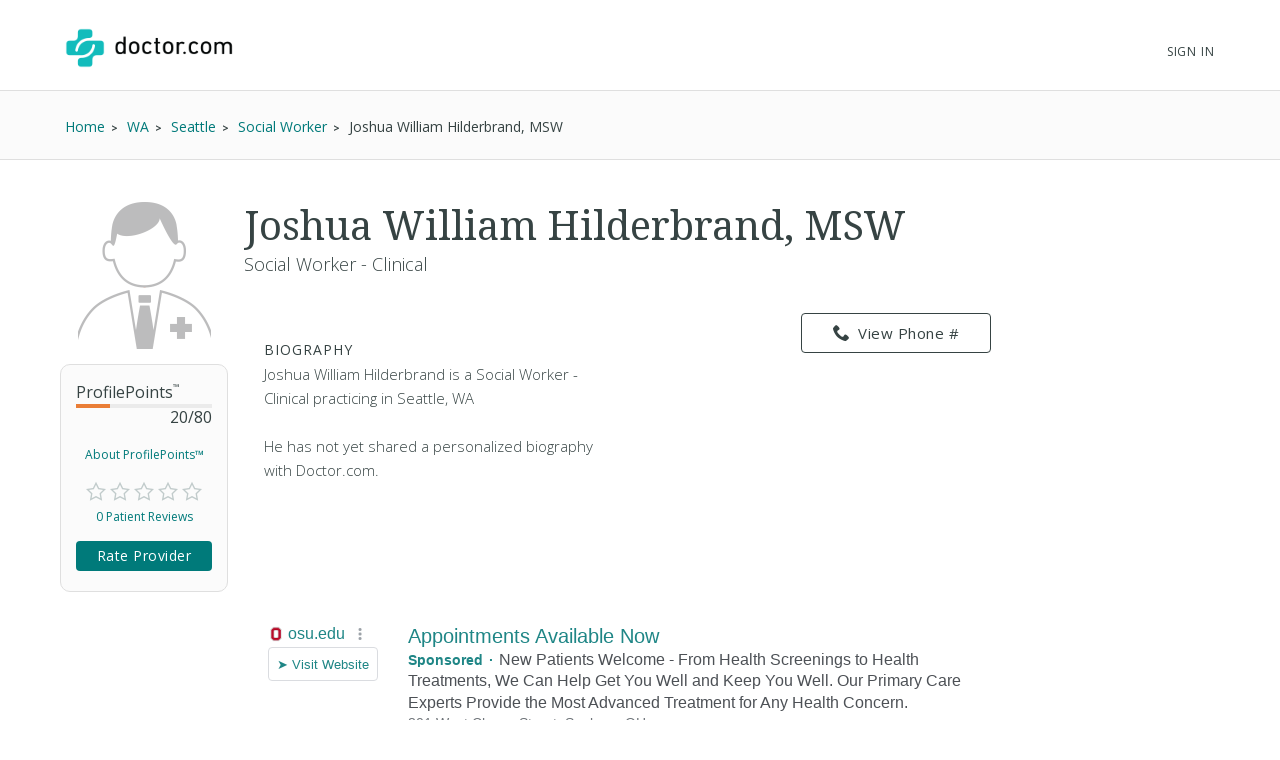

--- FILE ---
content_type: text/html; charset=UTF-8
request_url: https://syndicatedsearch.goog/afs/ads?sjk=vdH3iRTWTZyLri4mratRtg%3D%3D&channel=2439815661&client=pub-1187797442630842&q=Physician&r=m&hl=en&type=0&oe=UTF-8&ie=UTF-8&fexp=21404%2C17301431%2C17301432%2C17301436%2C17301266%2C72717107&format=n3%7Cn3&ad=n6&nocache=7131769329700671&num=0&output=uds_ads_only&v=3&bsl=10&pac=0&u_his=2&u_tz=0&dt=1769329700706&u_w=1280&u_h=720&biw=1280&bih=720&psw=1280&psh=720&frm=0&uio=--&cont=searchresults-top%7Csearchresults-bottom&drt=0&jsid=csa&jsv=858536381&rurl=https%3A%2F%2Fwww.doctor.com%2FJoshua-Hilderbrand
body_size: 14350
content:
<!doctype html><html lang="en"> <head> <style id="ssr-boilerplate">body{-webkit-text-size-adjust:100%; font-family:arial,sans-serif; margin:0;}.div{-webkit-box-flex:0 0; -webkit-flex-shrink:0; flex-shrink:0;max-width:100%;}.span:last-child, .div:last-child{-webkit-box-flex:1 0; -webkit-flex-shrink:1; flex-shrink:1;}.a{text-decoration:none; text-transform:none; color:inherit; display:inline-block;}.span{-webkit-box-flex:0 0; -webkit-flex-shrink:0; flex-shrink:0;display:inline-block; overflow:hidden; text-transform:none;}.img{border:none; max-width:100%; max-height:100%;}.i_{display:-ms-flexbox; display:-webkit-box; display:-webkit-flex; display:flex;-ms-flex-align:start; -webkit-box-align:start; -webkit-align-items:flex-start; align-items:flex-start;box-sizing:border-box; overflow:hidden;}.v_{-webkit-box-flex:1 0; -webkit-flex-shrink:1; flex-shrink:1;}.j_>span:last-child, .j_>div:last-child, .w_, .w_:last-child{-webkit-box-flex:0 0; -webkit-flex-shrink:0; flex-shrink:0;}.l_{-ms-overflow-style:none; scrollbar-width:none;}.l_::-webkit-scrollbar{display:none;}.s_{position:relative; display:inline-block;}.u_{position:absolute; top:0; left:0; height:100%; background-repeat:no-repeat; background-size:auto 100%;}.t_{display:block;}.r_{display:-ms-flexbox; display:-webkit-box; display:-webkit-flex; display:flex;-ms-flex-align:center; -webkit-box-align:center; -webkit-align-items:center; align-items:center;-ms-flex-pack:center; -webkit-box-pack:center; -webkit-justify-content:center; justify-content:center;}.q_{box-sizing:border-box; max-width:100%; max-height:100%; overflow:hidden;display:-ms-flexbox; display:-webkit-box; display:-webkit-flex; display:flex;-ms-flex-align:center; -webkit-box-align:center; -webkit-align-items:center; align-items:center;-ms-flex-pack:center; -webkit-box-pack:center; -webkit-justify-content:center; justify-content:center;}.n_{text-overflow:ellipsis; white-space:nowrap;}.p_{-ms-flex-negative:1; max-width: 100%;}.m_{overflow:hidden;}.o_{white-space:nowrap;}.x_{cursor:pointer;}.y_{display:none; position:absolute; z-index:1;}.k_>div:not(.y_) {display:-webkit-inline-box; display:-moz-inline-box; display:-ms-inline-flexbox; display:-webkit-inline-flex; display:inline-flex; vertical-align:middle;}.k_.topAlign>div{vertical-align:top;}.k_.centerAlign>div{vertical-align:middle;}.k_.bottomAlign>div{vertical-align:bottom;}.k_>span, .k_>a, .k_>img, .k_{display:inline; vertical-align:middle;}.si101:nth-of-type(5n+1) > .si141{border-left: #1f8a70 7px solid;}.rssAttrContainer ~ .si101:nth-of-type(5n+2) > .si141{border-left: #1f8a70 7px solid;}.si101:nth-of-type(5n+3) > .si141{border-left: #bedb39 7px solid;}.rssAttrContainer ~ .si101:nth-of-type(5n+4) > .si141{border-left: #bedb39 7px solid;}.si101:nth-of-type(5n+5) > .si141{border-left: #ffe11a 7px solid;}.rssAttrContainer ~ .si101:nth-of-type(5n+6) > .si141{border-left: #ffe11a 7px solid;}.si101:nth-of-type(5n+2) > .si141{border-left: #fd7400 7px solid;}.rssAttrContainer ~ .si101:nth-of-type(5n+3) > .si141{border-left: #fd7400 7px solid;}.si101:nth-of-type(5n+4) > .si141{border-left: #004358 7px solid;}.rssAttrContainer ~ .si101:nth-of-type(5n+5) > .si141{border-left: #004358 7px solid;}.z_{cursor:pointer;}.si130{display:inline; text-transform:inherit;}.flexAlignStart{-ms-flex-align:start; -webkit-box-align:start; -webkit-align-items:flex-start; align-items:flex-start;}.flexAlignBottom{-ms-flex-align:end; -webkit-box-align:end; -webkit-align-items:flex-end; align-items:flex-end;}.flexAlignCenter{-ms-flex-align:center; -webkit-box-align:center; -webkit-align-items:center; align-items:center;}.flexAlignStretch{-ms-flex-align:stretch; -webkit-box-align:stretch; -webkit-align-items:stretch; align-items:stretch;}.flexJustifyStart{-ms-flex-pack:start; -webkit-box-pack:start; -webkit-justify-content:flex-start; justify-content:flex-start;}.flexJustifyCenter{-ms-flex-pack:center; -webkit-box-pack:center; -webkit-justify-content:center; justify-content:center;}.flexJustifyEnd{-ms-flex-pack:end; -webkit-box-pack:end; -webkit-justify-content:flex-end; justify-content:flex-end;}</style>  <style>.si101{background-color:#ffffff;font-family:Arial,arial,sans-serif;font-size:14px;line-height:20px;padding-bottom:10px;padding-left:4px;padding-right:4px;padding-top:10px;color:#4d5156;}.si108{margin-top:1px;width:140px;}.si116{height:16px;margin-right:4px;width:16px;}.si31{font-size:16px;color:#1f8686;width:100%; -ms-flex-negative:1;-webkit-box-flex:1 0; -webkit-flex-shrink:1; flex-shrink:1;}.si31:hover{text-decoration:underline;}.si46{height:100%;}.si40{width:100%; -ms-flex-negative:1;-webkit-box-flex:1 0; -webkit-flex-shrink:1; flex-shrink:1;}.si32{width:100%; -ms-flex-negative:1;-webkit-box-flex:1 0; -webkit-flex-shrink:1; flex-shrink:1;}.si27{font-size:20px;line-height:26px;color:#1f8686;}.si27:hover{text-decoration:underline;}.si38{height:100%;width:100%; -ms-flex-negative:1;-webkit-box-flex:1 0; -webkit-flex-shrink:1; flex-shrink:1;}.si36{max-width:620px;}.si29{font-size:16px;line-height:20px;max-width:600px;}.si34{margin-left:20px;margin-top:3px;}.si39{height:100%;}.si1{margin-left:2px;color:#70757a;}.si2{padding-left:0px;padding-right:3px;}.si11{color:#70757a;}.si14{margin-left:0px;margin-top:1px;}.si15{font-size:16px;color:#1f8686;}.si15:hover{text-decoration:underline;}.si18{color:#1f8686;}.si18:hover{text-decoration:underline;}.si19{color:#70757a;}.si20{font-size:16px;margin-left:2px;color:#70757a;}.si21{border-radius:4px;border:1px solid #DADCE0;font-size:13px;height:100%;line-height:17px;max-height:55px;max-width:117px;margin-top:3px;padding-bottom:4px;padding-left:5px;padding-right:5px;padding-top:5px;color:#1f8686;width:100%; -ms-flex-negative:1;-webkit-box-flex:1 0; -webkit-flex-shrink:1; flex-shrink:1;}.si21:hover{text-decoration:underline;}.si22{padding-bottom:3px;padding-left:3px;padding-right:3px;padding-top:3px;}.si23{height:15px;width:15px;}.si68{padding-left:1px;}.si69{border-radius:4px;max-width:100px;margin-left:8px;}.si70{padding-bottom:14px;padding-left:20px;padding-right:20px;padding-top:0px;}.si71{font-size:16px;line-height:26px;color:#1f8686;}.si71:hover{text-decoration:underline;}.si128{background-color:#ebebeb;height:1px;width:100%; -ms-flex-negative:1;-webkit-box-flex:1 0; -webkit-flex-shrink:1; flex-shrink:1;}div>div.si128:last-child{display:none;}.si130{font-weight:700;}.si149{height:18px;padding-left:0px;width:30px;}.si3{font-size:16px;}.si9{font-size:16px;color:#1f8686;}.si17{font-size:16px;}.si24{color:#1f8686;}.si25{font-weight:700;font-size:14px;line-height:14px;color:#1f8686;}.si72{font-size:16px;}.y_{font-weight:400;background-color:#ffffff;border:1px solid #dddddd;font-family:sans-serif,arial,sans-serif;font-size:12px;line-height:12px;padding-bottom:5px;padding-left:5px;padding-right:5px;padding-top:5px;color:#666666;}.srLink{}.srLink:hover{text-decoration:underline;}.adBadgeBullet{font-weight:700;padding-left:6px;padding-right:6px;}.si16{padding-left:3px;padding-right:3px;}.sitelinksLeftColumn{padding-right:20px;}.sitelinksRightColumn{padding-left:20px;}.exp-sitelinks-container{padding-top:4px;}.priceExtensionChipsExpandoPriceHyphen{margin-left:5px;}.priceExtensionChipsPrice{margin-left:5px;margin-right:5px;}.promotionExtensionOccasion{font-weight:700;}.promotionExtensionLink{}.promotionExtensionLink:hover{text-decoration:underline;}.si7{padding-bottom:3px;padding-left:6px;padding-right:4px;}.ctdRatingSpacer{width:3px;}</style> <meta content="NOINDEX, NOFOLLOW" name="ROBOTS"> <meta content="telephone=no" name="format-detection"> <meta content="origin" name="referrer"> <title>Ads by Google</title>   </head> <body>  <div id="adBlock">   <div id="ssrad-master" data-csa-needs-processing="1" data-num-ads="3" class="parent_container"><div class="i_ div si135" style="-ms-flex-direction:column; -webkit-box-orient:vertical; -webkit-flex-direction:column; flex-direction:column;-ms-flex-pack:start; -webkit-box-pack:start; -webkit-justify-content:flex-start; justify-content:flex-start;-ms-flex-align:stretch; -webkit-box-align:stretch; -webkit-align-items:stretch; align-items:stretch;" data-ad-container="1"><div id="e1" class="i_ div clicktrackedAd_js si101" style="-ms-flex-direction:row; -webkit-box-orient:horizontal; -webkit-flex-direction:row; flex-direction:row;"><div class="i_ div si108" style="-ms-flex-direction:column; -webkit-box-orient:vertical; -webkit-flex-direction:column; flex-direction:column;-ms-flex-pack:start; -webkit-box-pack:start; -webkit-justify-content:flex-start; justify-content:flex-start;-ms-flex-align:start; -webkit-box-align:start; -webkit-align-items:flex-start; align-items:flex-start;"><div class="i_ div si33" style="-ms-flex-direction:row; -webkit-box-orient:horizontal; -webkit-flex-direction:row; flex-direction:row;-ms-flex-pack:start; -webkit-box-pack:start; -webkit-justify-content:flex-start; justify-content:flex-start;-ms-flex-align:center; -webkit-box-align:center; -webkit-align-items:center; align-items:center;"><a href="https://syndicatedsearch.goog/aclk?sa=L&amp;pf=1&amp;ai=DChsSEwiw_s3ioqaSAxXXX0cBHdP9M68YACICCAEQAhoCcXU&amp;co=1&amp;ase=2&amp;gclid=EAIaIQobChMIsP7N4qKmkgMV119HAR3T_TOvEAAYASAAEgKXxfD_BwE&amp;cid=[base64]&amp;cce=2&amp;category=acrcp_v1_32&amp;sig=AOD64_1bfS8dyefIi2_y6DpeZw8Re2lIdA&amp;q&amp;nis=4&amp;adurl=https://wexnermedical.osu.edu/primary-care?https://wexnermedical.osu.edu/primary-care?utm_campaign%3Dmed_patient-engagement_evergreen_primary-care-sunbury%26utm_medium%3Dcpc%26utm_source%3Dgoogle%26utm_term%3Dgeneral%2520physician%26gad_source%3D5%26gad_campaignid%3D23082604480%26gclid%3DEAIaIQobChMIsP7N4qKmkgMV119HAR3T_TOvEAAYASAAEgKXxfD_BwE" data-nb="11" attributionsrc="" data-set-target="1" target="_top" class="a q_ si116 w_"><img src="https://tpc.googlesyndication.com/simgad/16296700487974591245?sqp=-oaymwEKCCgQKCABUAFYAQ&amp;rs=AOga4qnZvPWHiT0BHtNlTEDA_ZoPpx1JZQ" alt="" loading="lazy" class="img"></a><a class="m_ n_ si31 a" data-lines="1" data-truncate="0" href="https://syndicatedsearch.goog/aclk?sa=L&amp;pf=1&amp;ai=DChsSEwiw_s3ioqaSAxXXX0cBHdP9M68YACICCAEQAhoCcXU&amp;co=1&amp;ase=2&amp;gclid=EAIaIQobChMIsP7N4qKmkgMV119HAR3T_TOvEAAYASAAEgKXxfD_BwE&amp;cid=[base64]&amp;cce=2&amp;category=acrcp_v1_32&amp;sig=AOD64_1bfS8dyefIi2_y6DpeZw8Re2lIdA&amp;q&amp;nis=4&amp;adurl=https://wexnermedical.osu.edu/primary-care?https://wexnermedical.osu.edu/primary-care?utm_campaign%3Dmed_patient-engagement_evergreen_primary-care-sunbury%26utm_medium%3Dcpc%26utm_source%3Dgoogle%26utm_term%3Dgeneral%2520physician%26gad_source%3D5%26gad_campaignid%3D23082604480%26gclid%3DEAIaIQobChMIsP7N4qKmkgMV119HAR3T_TOvEAAYASAAEgKXxfD_BwE" data-nb="1" attributionsrc="" data-set-target="1" target="_top">osu.edu</a><div class="i_ div w_" style="-ms-flex-direction:row; -webkit-box-orient:horizontal; -webkit-flex-direction:row; flex-direction:row;-ms-flex-pack:center; -webkit-box-pack:center; -webkit-justify-content:center; justify-content:center;-ms-flex-align:center; -webkit-box-align:center; -webkit-align-items:center; align-items:center;"><a href="https://adssettings.google.com/whythisad?source=afs_3p&amp;reasons=[base64]&amp;hl=en&amp;opi=122715837" data-notrack="true" data-set-target="1" target="_top" class="a q_ si149"><img src="https://www.google.com/images/afs/snowman.png" alt="" loading="lazy" class="img" data-pingback-type="wtac"></a></div></div><div class="i_ div" style="-ms-flex-direction:row; -webkit-box-orient:horizontal; -webkit-flex-direction:row; flex-direction:row;"><div class="i_ div" style="-ms-flex-direction:row; -webkit-box-orient:horizontal; -webkit-flex-direction:row; flex-direction:row;"><a href="https://syndicatedsearch.goog/aclk?sa=L&amp;pf=1&amp;ai=DChsSEwiw_s3ioqaSAxXXX0cBHdP9M68YACICCAEQAhoCcXU&amp;co=1&amp;ase=2&amp;gclid=EAIaIQobChMIsP7N4qKmkgMV119HAR3T_TOvEAAYASAAEgKXxfD_BwE&amp;cid=[base64]&amp;cce=2&amp;category=acrcp_v1_32&amp;sig=AOD64_1bfS8dyefIi2_y6DpeZw8Re2lIdA&amp;q&amp;nis=4&amp;adurl=https://wexnermedical.osu.edu/primary-care?https://wexnermedical.osu.edu/primary-care?utm_campaign%3Dmed_patient-engagement_evergreen_primary-care-sunbury%26utm_medium%3Dcpc%26utm_source%3Dgoogle%26utm_term%3Dgeneral%2520physician%26gad_source%3D5%26gad_campaignid%3D23082604480%26gclid%3DEAIaIQobChMIsP7N4qKmkgMV119HAR3T_TOvEAAYASAAEgKXxfD_BwE" data-nb="8" attributionsrc="" data-set-target="1" target="_top" class="i_ a si21" style="-ms-flex-direction:row; -webkit-box-orient:horizontal; -webkit-flex-direction:row; flex-direction:row;-ms-flex-pack:center; -webkit-box-pack:center; -webkit-justify-content:center; justify-content:center;-ms-flex-align:center; -webkit-box-align:center; -webkit-align-items:center; align-items:center;"><span class="p_ si22 span">➤ Visit Website</span></a></div></div></div><div class="i_ div si46" style="-ms-flex-direction:column; -webkit-box-orient:vertical; -webkit-flex-direction:column; flex-direction:column;"><div class="i_ div si40" style="-ms-flex-direction:row; -webkit-box-orient:horizontal; -webkit-flex-direction:row; flex-direction:row;-ms-flex-pack:start; -webkit-box-pack:start; -webkit-justify-content:flex-start; justify-content:flex-start;-ms-flex-align:stretch; -webkit-box-align:stretch; -webkit-align-items:stretch; align-items:stretch;"><div class="i_ div si32" style="-ms-flex-direction:column; -webkit-box-orient:vertical; -webkit-flex-direction:column; flex-direction:column;-ms-flex-pack:start; -webkit-box-pack:start; -webkit-justify-content:flex-start; justify-content:flex-start;-ms-flex-align:stretch; -webkit-box-align:stretch; -webkit-align-items:stretch; align-items:stretch;"><div class="i_ div si43" style="-ms-flex-direction:column; -webkit-box-orient:vertical; -webkit-flex-direction:column; flex-direction:column;"><a class="p_ si27 a" href="https://syndicatedsearch.goog/aclk?sa=L&amp;pf=1&amp;ai=DChsSEwiw_s3ioqaSAxXXX0cBHdP9M68YACICCAEQAhoCcXU&amp;co=1&amp;ase=2&amp;gclid=EAIaIQobChMIsP7N4qKmkgMV119HAR3T_TOvEAAYASAAEgKXxfD_BwE&amp;cid=[base64]&amp;cce=2&amp;category=acrcp_v1_32&amp;sig=AOD64_1bfS8dyefIi2_y6DpeZw8Re2lIdA&amp;q&amp;nis=4&amp;adurl=https://wexnermedical.osu.edu/primary-care?https://wexnermedical.osu.edu/primary-care?utm_campaign%3Dmed_patient-engagement_evergreen_primary-care-sunbury%26utm_medium%3Dcpc%26utm_source%3Dgoogle%26utm_term%3Dgeneral%2520physician%26gad_source%3D5%26gad_campaignid%3D23082604480%26gclid%3DEAIaIQobChMIsP7N4qKmkgMV119HAR3T_TOvEAAYASAAEgKXxfD_BwE" data-nb="0" attributionsrc="" data-set-target="1" target="_top">Appointments Available Now</a></div><div class="i_ div si44" style="-ms-flex-direction:row; -webkit-box-orient:horizontal; -webkit-flex-direction:row; flex-direction:row;"><div class="i_ div si38 v_" style="-ms-flex-direction:column; -webkit-box-orient:vertical; -webkit-flex-direction:column; flex-direction:column;"><div class="i_ div si36 k_ " style="-ms-flex-direction:row; -webkit-box-orient:horizontal; -webkit-flex-direction:row; flex-direction:row;"><div class="i_ div si25 w_" style="-ms-flex-direction:row; -webkit-box-orient:horizontal; -webkit-flex-direction:row; flex-direction:row;"><span class="p_  span">Sponsored</span><span class="p_ adBadgeBullet span">·</span></div><span class="p_ si29 span">New Patients Welcome - From Health Screenings to Health Treatments, We Can 
Help Get You Well and Keep You Well. Our Primary Care Experts Provide the 
Most Advanced Treatment for Any Health Concern.</span></div><span class="p_ si11 span">801 West Cherry Street, Sunbury, OH</span><div class="i_ div exp-sitelinks-container" style="-ms-flex-direction:column; -webkit-box-orient:vertical; -webkit-flex-direction:column; flex-direction:column;"><div class="i_ div si70" style="-ms-flex-direction:column; -webkit-box-orient:vertical; -webkit-flex-direction:column; flex-direction:column;-ms-flex-pack:start; -webkit-box-pack:start; -webkit-justify-content:flex-start; justify-content:flex-start;-ms-flex-align:stretch; -webkit-box-align:stretch; -webkit-align-items:stretch; align-items:stretch;"><a class="m_ n_ si71 a" data-lines="1" data-truncate="0" href="https://syndicatedsearch.goog/aclk?sa=L&amp;pf=1&amp;ai=DChsSEwiw_s3ioqaSAxXXX0cBHdP9M68YACICCAEQBRoCcXU&amp;co=1&amp;ase=2&amp;gclid=EAIaIQobChMIsP7N4qKmkgMV119HAR3T_TOvEAAYASABEgI7dPD_BwE&amp;cid=[base64]&amp;cce=2&amp;category=acrcp_v1_32&amp;sig=AOD64_1LIYeSrHeY2q40m0Ker87xbHNfvg&amp;nis=4&amp;adurl=https://wexnermedical.osu.edu/find-a-doctor?https://wexnermedical.osu.edu/primary-care?utm_campaign%3Dmed_patient-engagement_evergreen_primary-care-sunbury%26utm_medium%3Dcpc%26utm_source%3Dgoogle%26utm_term%3Dgeneral%2520physician%26gad_source%3D5%26gad_campaignid%3D23082604480%26gclid%3DEAIaIQobChMIsP7N4qKmkgMV119HAR3T_TOvEAAYASABEgI7dPD_BwE%23/filter/keyword%3Dprimary%2520care%26newAppointments%3Dtrue?utm_campaign%3Dmed_general-awareness_evergreen_corp%26utm_medium%3Dcpc%26utm_source%3Dgoogle%26utm_term%3Dgeneral%2520physician" data-nb="6" attributionsrc="" data-set-target="1" target="_top">Accepting New Patients</a><span data-lines="1" data-truncate="0" class="m_ n_ si72 span">Primary care options near you Find the best match for your needs</span></div><div class="i_ div si70" style="-ms-flex-direction:column; -webkit-box-orient:vertical; -webkit-flex-direction:column; flex-direction:column;-ms-flex-pack:start; -webkit-box-pack:start; -webkit-justify-content:flex-start; justify-content:flex-start;-ms-flex-align:stretch; -webkit-box-align:stretch; -webkit-align-items:stretch; align-items:stretch;"><a class="m_ n_ si71 a" data-lines="1" data-truncate="0" href="https://syndicatedsearch.goog/aclk?sa=L&amp;pf=1&amp;ai=DChsSEwiw_s3ioqaSAxXXX0cBHdP9M68YACICCAEQCBoCcXU&amp;co=1&amp;ase=2&amp;gclid=EAIaIQobChMIsP7N4qKmkgMV119HAR3T_TOvEAAYASACEgL98vD_BwE&amp;cid=[base64]&amp;cce=2&amp;category=acrcp_v1_32&amp;sig=AOD64_2zvHqeCtk5DVp32ZIbo-h-DRBphg&amp;nis=4&amp;adurl=https://wexnermedical.osu.edu/features/myhealth?utm_campaign%3Dmed_general-awareness_evergreen_corp%26utm_medium%3Dcpc%26utm_source%3Dgoogle%26utm_term%3Dgeneral%2520physician%26https://wexnermedical.osu.edu/primary-care?utm_campaign%3Dmed_patient-engagement_evergreen_primary-care-sunbury%26utm_medium%3Dcpc%26utm_source%3Dgoogle%26utm_term%3Dgeneral%2520physician%26gad_source%3D5%26gad_campaignid%3D23082604480%26gclid%3DEAIaIQobChMIsP7N4qKmkgMV119HAR3T_TOvEAAYASACEgL98vD_BwE" data-nb="6" attributionsrc="" data-set-target="1" target="_top">Ohio State MyHealth</a><span data-lines="1" data-truncate="0" class="m_ n_ si72 span">Care at your fingertips Download our mobile app today</span></div><div class="i_ div si70" style="-ms-flex-direction:column; -webkit-box-orient:vertical; -webkit-flex-direction:column; flex-direction:column;-ms-flex-pack:start; -webkit-box-pack:start; -webkit-justify-content:flex-start; justify-content:flex-start;-ms-flex-align:stretch; -webkit-box-align:stretch; -webkit-align-items:stretch; align-items:stretch;"><a class="m_ n_ si71 a" data-lines="1" data-truncate="0" href="https://syndicatedsearch.goog/aclk?sa=L&amp;pf=1&amp;ai=DChsSEwiw_s3ioqaSAxXXX0cBHdP9M68YACICCAEQCxoCcXU&amp;co=1&amp;ase=2&amp;gclid=EAIaIQobChMIsP7N4qKmkgMV119HAR3T_TOvEAAYASADEgKjNvD_BwE&amp;cid=[base64]&amp;cce=2&amp;category=acrcp_v1_32&amp;sig=AOD64_2j71egt0gvDwLmMoVHyiUrPc_Cbw&amp;nis=4&amp;adurl=https://wexnermedical.osu.edu/locations/primary-care-sunbury?utm_campaign%3Dmed_patient-engagement_evergreen_primary-care-sunbury%26utm_medium%3Dcpc%26utm_source%3Dgoogle%26utm_term%3Dgeneral%2520physician%26https://wexnermedical.osu.edu/primary-care?utm_campaign%3Dmed_patient-engagement_evergreen_primary-care-sunbury%26utm_medium%3Dcpc%26utm_source%3Dgoogle%26utm_term%3Dgeneral%2520physician%26gad_source%3D5%26gad_campaignid%3D23082604480%26gclid%3DEAIaIQobChMIsP7N4qKmkgMV119HAR3T_TOvEAAYASADEgKjNvD_BwE" data-nb="6" attributionsrc="" data-set-target="1" target="_top">Sunbury Location</a><span data-lines="1" data-truncate="0" class="m_ n_ si72 span">Care close to home Schedule online today</span></div><div class="i_ div si70" style="-ms-flex-direction:column; -webkit-box-orient:vertical; -webkit-flex-direction:column; flex-direction:column;-ms-flex-pack:start; -webkit-box-pack:start; -webkit-justify-content:flex-start; justify-content:flex-start;-ms-flex-align:stretch; -webkit-box-align:stretch; -webkit-align-items:stretch; align-items:stretch;"><a class="m_ n_ si71 a" data-lines="1" data-truncate="0" href="https://syndicatedsearch.goog/aclk?sa=L&amp;pf=1&amp;ai=DChsSEwiw_s3ioqaSAxXXX0cBHdP9M68YACICCAEQDhoCcXU&amp;co=1&amp;ase=2&amp;gclid=EAIaIQobChMIsP7N4qKmkgMV119HAR3T_TOvEAAYASAEEgJA_fD_BwE&amp;cid=[base64]&amp;cce=2&amp;category=acrcp_v1_32&amp;sig=AOD64_0pXQup494vQfc2gl-boVOi44Lm6A&amp;nis=4&amp;adurl=https://wexnermedical.osu.edu/find-a-doctor/michelle-begue-aprn-cnp-148086?utm_campaign%3Dmed_patient-engagement_evergreen_primary-care-sunbury%26utm_medium%3Dcpc%26utm_source%3Dgoogle%26utm_term%3Dgeneral%2520physician%26https://wexnermedical.osu.edu/primary-care?utm_campaign%3Dmed_patient-engagement_evergreen_primary-care-sunbury%26utm_medium%3Dcpc%26utm_source%3Dgoogle%26utm_term%3Dgeneral%2520physician%26gad_source%3D5%26gad_campaignid%3D23082604480%26gclid%3DEAIaIQobChMIsP7N4qKmkgMV119HAR3T_TOvEAAYASAEEgJA_fD_BwE" data-nb="6" attributionsrc="" data-set-target="1" target="_top">Michelle Begue, APRN-CNP</a><span data-lines="1" data-truncate="0" class="m_ n_ si72 span">Certified Nurse Practitioner Now accepting new patients</span></div></div></div></div></div></div></div></div><div class="i_ div si128" style="-ms-flex-direction:row; -webkit-box-orient:horizontal; -webkit-flex-direction:row; flex-direction:row;"></div><div id="e2" class="i_ div clicktrackedAd_js si101" style="-ms-flex-direction:row; -webkit-box-orient:horizontal; -webkit-flex-direction:row; flex-direction:row;"><div class="i_ div si108" style="-ms-flex-direction:column; -webkit-box-orient:vertical; -webkit-flex-direction:column; flex-direction:column;-ms-flex-pack:start; -webkit-box-pack:start; -webkit-justify-content:flex-start; justify-content:flex-start;-ms-flex-align:start; -webkit-box-align:start; -webkit-align-items:flex-start; align-items:flex-start;"><div class="i_ div si33" style="-ms-flex-direction:row; -webkit-box-orient:horizontal; -webkit-flex-direction:row; flex-direction:row;-ms-flex-pack:start; -webkit-box-pack:start; -webkit-justify-content:flex-start; justify-content:flex-start;-ms-flex-align:center; -webkit-box-align:center; -webkit-align-items:center; align-items:center;"><a href="https://syndicatedsearch.goog/aclk?sa=L&amp;pf=1&amp;ai=DChsSEwiw_s3ioqaSAxXXX0cBHdP9M68YACICCAEQARoCcXU&amp;co=1&amp;ase=2&amp;gclid=EAIaIQobChMIsP7N4qKmkgMV119HAR3T_TOvEAAYAiAAEgJ6ZfD_BwE&amp;cid=[base64]&amp;cce=2&amp;category=acrcp_v1_32&amp;sig=AOD64_3qvJiKVIjlGDFaBciUfrFWb48eTA&amp;q&amp;nis=4&amp;adurl=https://baxterpro.com/physician-associates-vs-doctors-whats-the-difference/?gad_source%3D5%26gad_campaignid%3D8739273089%26gclid%3DEAIaIQobChMIsP7N4qKmkgMV119HAR3T_TOvEAAYAiAAEgJ6ZfD_BwE" data-nb="11" attributionsrc="" data-set-target="1" target="_top" class="a q_ si116 w_"><img src="https://tpc.googlesyndication.com/simgad/17032586975418522804?sqp=-oaymwEKCCAQICABUAFYAQ&amp;rs=AOga4qklW6vPgp_S5WZQ6Yc7gucNFgTBFg" alt="" loading="lazy" class="img"></a><a class="m_ n_ si31 a" data-lines="1" data-truncate="0" href="https://syndicatedsearch.goog/aclk?sa=L&amp;pf=1&amp;ai=DChsSEwiw_s3ioqaSAxXXX0cBHdP9M68YACICCAEQARoCcXU&amp;co=1&amp;ase=2&amp;gclid=EAIaIQobChMIsP7N4qKmkgMV119HAR3T_TOvEAAYAiAAEgJ6ZfD_BwE&amp;cid=[base64]&amp;cce=2&amp;category=acrcp_v1_32&amp;sig=AOD64_3qvJiKVIjlGDFaBciUfrFWb48eTA&amp;q&amp;nis=4&amp;adurl=https://baxterpro.com/physician-associates-vs-doctors-whats-the-difference/?gad_source%3D5%26gad_campaignid%3D8739273089%26gclid%3DEAIaIQobChMIsP7N4qKmkgMV119HAR3T_TOvEAAYAiAAEgJ6ZfD_BwE" data-nb="1" attributionsrc="" data-set-target="1" target="_top">baxterpro.com</a><div class="i_ div w_" style="-ms-flex-direction:row; -webkit-box-orient:horizontal; -webkit-flex-direction:row; flex-direction:row;-ms-flex-pack:center; -webkit-box-pack:center; -webkit-justify-content:center; justify-content:center;-ms-flex-align:center; -webkit-box-align:center; -webkit-align-items:center; align-items:center;"><a href="https://adssettings.google.com/whythisad?source=afs_3p&amp;reasons=[base64]&amp;hl=en&amp;opi=122715837" data-notrack="true" data-set-target="1" target="_top" class="a q_ si149"><img src="https://www.google.com/images/afs/snowman.png" alt="" loading="lazy" class="img" data-pingback-type="wtac"></a></div></div><div class="i_ div" style="-ms-flex-direction:row; -webkit-box-orient:horizontal; -webkit-flex-direction:row; flex-direction:row;"><div class="i_ div" style="-ms-flex-direction:row; -webkit-box-orient:horizontal; -webkit-flex-direction:row; flex-direction:row;"><a href="https://syndicatedsearch.goog/aclk?sa=L&amp;pf=1&amp;ai=DChsSEwiw_s3ioqaSAxXXX0cBHdP9M68YACICCAEQARoCcXU&amp;co=1&amp;ase=2&amp;gclid=EAIaIQobChMIsP7N4qKmkgMV119HAR3T_TOvEAAYAiAAEgJ6ZfD_BwE&amp;cid=[base64]&amp;cce=2&amp;category=acrcp_v1_32&amp;sig=AOD64_3qvJiKVIjlGDFaBciUfrFWb48eTA&amp;q&amp;nis=4&amp;adurl=https://baxterpro.com/physician-associates-vs-doctors-whats-the-difference/?gad_source%3D5%26gad_campaignid%3D8739273089%26gclid%3DEAIaIQobChMIsP7N4qKmkgMV119HAR3T_TOvEAAYAiAAEgJ6ZfD_BwE" data-nb="8" attributionsrc="" data-set-target="1" target="_top" class="i_ a si21" style="-ms-flex-direction:row; -webkit-box-orient:horizontal; -webkit-flex-direction:row; flex-direction:row;-ms-flex-pack:center; -webkit-box-pack:center; -webkit-justify-content:center; justify-content:center;-ms-flex-align:center; -webkit-box-align:center; -webkit-align-items:center; align-items:center;"><span class="p_ si22 span">➤ Visit Website</span></a></div></div></div><div class="i_ div si46" style="-ms-flex-direction:column; -webkit-box-orient:vertical; -webkit-flex-direction:column; flex-direction:column;"><div class="i_ div si40" style="-ms-flex-direction:row; -webkit-box-orient:horizontal; -webkit-flex-direction:row; flex-direction:row;-ms-flex-pack:start; -webkit-box-pack:start; -webkit-justify-content:flex-start; justify-content:flex-start;-ms-flex-align:stretch; -webkit-box-align:stretch; -webkit-align-items:stretch; align-items:stretch;"><div class="i_ div si32" style="-ms-flex-direction:column; -webkit-box-orient:vertical; -webkit-flex-direction:column; flex-direction:column;-ms-flex-pack:start; -webkit-box-pack:start; -webkit-justify-content:flex-start; justify-content:flex-start;-ms-flex-align:stretch; -webkit-box-align:stretch; -webkit-align-items:stretch; align-items:stretch;"><div class="i_ div si43" style="-ms-flex-direction:column; -webkit-box-orient:vertical; -webkit-flex-direction:column; flex-direction:column;"><a class="p_ si27 a" href="https://syndicatedsearch.goog/aclk?sa=L&amp;pf=1&amp;ai=DChsSEwiw_s3ioqaSAxXXX0cBHdP9M68YACICCAEQARoCcXU&amp;co=1&amp;ase=2&amp;gclid=EAIaIQobChMIsP7N4qKmkgMV119HAR3T_TOvEAAYAiAAEgJ6ZfD_BwE&amp;cid=[base64]&amp;cce=2&amp;category=acrcp_v1_32&amp;sig=AOD64_3qvJiKVIjlGDFaBciUfrFWb48eTA&amp;q&amp;nis=4&amp;adurl=https://baxterpro.com/physician-associates-vs-doctors-whats-the-difference/?gad_source%3D5%26gad_campaignid%3D8739273089%26gclid%3DEAIaIQobChMIsP7N4qKmkgMV119HAR3T_TOvEAAYAiAAEgJ6ZfD_BwE" data-nb="0" attributionsrc="" data-set-target="1" target="_top"><span style='display:inline;text-transform:inherit;' class="si130 span">Physician</span> Associates vs. Doctors: What&#39;s the Difference?</a></div><div class="i_ div si44" style="-ms-flex-direction:row; -webkit-box-orient:horizontal; -webkit-flex-direction:row; flex-direction:row;"><div class="i_ div si38 v_" style="-ms-flex-direction:column; -webkit-box-orient:vertical; -webkit-flex-direction:column; flex-direction:column;"><div class="i_ div si36 k_ " style="-ms-flex-direction:row; -webkit-box-orient:horizontal; -webkit-flex-direction:row; flex-direction:row;"><div class="i_ div si25 w_" style="-ms-flex-direction:row; -webkit-box-orient:horizontal; -webkit-flex-direction:row; flex-direction:row;"><span class="p_  span">Sponsored</span><span class="p_ adBadgeBullet span">·</span></div><span class="p_ si29 span">BaxterPro® Professional Liability &amp; Medical Malpractice Insurance. Get Your 
Quote Now. National Experts In Professional Liability Insurance Since 1996. 
Contact Us Today. Affordable Options. Comprehensive Plans. Fast Turnaround 
Times. Get A Quote Today. Services: CRNA Insurance, Professional Liability, 
Malpractice Insurance, ARNP Insurance, PA Insurance, Dental Malpractice.</span></div><div class="i_ div si45" style="-ms-flex-direction:row; -webkit-box-orient:horizontal; -webkit-flex-direction:row; flex-direction:row;-ms-flex-pack:start; -webkit-box-pack:start; -webkit-justify-content:flex-start; justify-content:flex-start;-ms-flex-align:end; -webkit-box-align:end; -webkit-align-items:flex-end; align-items:flex-end;"><div class="i_ div si34" style="-ms-flex-direction:row; -webkit-box-orient:horizontal; -webkit-flex-direction:row; flex-direction:row;"><div class="i_ div si14" style="-ms-flex-direction:row; -webkit-box-orient:horizontal; -webkit-flex-direction:row; flex-direction:row;"><div class="i_ div sitelinksTextContainer" style="-ms-flex-direction:row; -webkit-box-orient:horizontal; -webkit-flex-direction:row; flex-direction:row;-ms-flex-pack:start; -webkit-box-pack:start; -webkit-justify-content:flex-start; justify-content:flex-start;-ms-flex-align:start; -webkit-box-align:start; -webkit-align-items:flex-start; align-items:flex-start;"><div class="i_ div sitelinksLeftColumn" style="-ms-flex-direction:column; -webkit-box-orient:vertical; -webkit-flex-direction:column; flex-direction:column;-ms-flex-pack:start; -webkit-box-pack:start; -webkit-justify-content:flex-start; justify-content:flex-start;-ms-flex-align:stretch; -webkit-box-align:stretch; -webkit-align-items:stretch; align-items:stretch;"><a class="m_ n_ si15 a" data-lines="1" data-truncate="0" href="https://syndicatedsearch.goog/aclk?sa=L&amp;pf=1&amp;ai=DChsSEwiw_s3ioqaSAxXXX0cBHdP9M68YACICCAEQBBoCcXU&amp;co=1&amp;ase=2&amp;gclid=EAIaIQobChMIsP7N4qKmkgMV119HAR3T_TOvEAAYAiABEgLchfD_BwE&amp;cid=[base64]&amp;cce=2&amp;category=acrcp_v1_32&amp;sig=AOD64_2vFHPjTRSLCVNyU6xfiXmyyX3Q_Q&amp;nis=4&amp;adurl=https://baxterpro.com/doctors-medical-malpractice-insurance/?gad_source%3D5%26gad_campaignid%3D8739273089%26gclid%3DEAIaIQobChMIsP7N4qKmkgMV119HAR3T_TOvEAAYAiABEgLchfD_BwE" data-nb="6" attributionsrc="" data-set-target="1" target="_top">Physician Malpractice</a><a class="m_ n_ si15 a" data-lines="1" data-truncate="0" href="https://syndicatedsearch.goog/aclk?sa=L&amp;pf=1&amp;ai=DChsSEwiw_s3ioqaSAxXXX0cBHdP9M68YACICCAEQChoCcXU&amp;co=1&amp;ase=2&amp;gclid=EAIaIQobChMIsP7N4qKmkgMV119HAR3T_TOvEAAYAiADEgInrfD_BwE&amp;cid=[base64]&amp;cce=2&amp;category=acrcp_v1_32&amp;sig=AOD64_3jY2x5ZMvUyFJBBmdyCal-qpwe1A&amp;nis=4&amp;adurl=https://baxterpro.com/quote/?gad_source%3D5%26gad_campaignid%3D8739273089%26gclid%3DEAIaIQobChMIsP7N4qKmkgMV119HAR3T_TOvEAAYAiADEgInrfD_BwE" data-nb="6" attributionsrc="" data-set-target="1" target="_top">Get A Quote Now</a><a class="m_ n_ si15 a" data-lines="1" data-truncate="0" href="https://syndicatedsearch.goog/aclk?sa=L&amp;pf=1&amp;ai=DChsSEwiw_s3ioqaSAxXXX0cBHdP9M68YACICCAEQDxoCcXU&amp;co=1&amp;ase=2&amp;gclid=EAIaIQobChMIsP7N4qKmkgMV119HAR3T_TOvEAAYAiAFEgKKH_D_BwE&amp;cid=[base64]&amp;cce=2&amp;category=acrcp_v1_32&amp;sig=AOD64_2X53Y4l3k7nLxKZYNQIQu7XFXdTw&amp;nis=4&amp;adurl=https://baxterpro.com/podiatric-physician-medical-malpractice-insurance/?gad_source%3D5%26gad_campaignid%3D8739273089%26gclid%3DEAIaIQobChMIsP7N4qKmkgMV119HAR3T_TOvEAAYAiAFEgKKH_D_BwE" data-nb="6" attributionsrc="" data-set-target="1" target="_top">Podiatrist Malpractice</a></div><div class="i_ div sitelinksRightColumn" style="-ms-flex-direction:column; -webkit-box-orient:vertical; -webkit-flex-direction:column; flex-direction:column;-ms-flex-pack:start; -webkit-box-pack:start; -webkit-justify-content:flex-start; justify-content:flex-start;-ms-flex-align:stretch; -webkit-box-align:stretch; -webkit-align-items:stretch; align-items:stretch;"><a class="m_ n_ si15 a" data-lines="1" data-truncate="0" href="https://syndicatedsearch.goog/aclk?sa=L&amp;pf=1&amp;ai=DChsSEwiw_s3ioqaSAxXXX0cBHdP9M68YACICCAEQBxoCcXU&amp;co=1&amp;ase=2&amp;gclid=EAIaIQobChMIsP7N4qKmkgMV119HAR3T_TOvEAAYAiACEgIO1_D_BwE&amp;cid=[base64]&amp;cce=2&amp;category=acrcp_v1_32&amp;sig=AOD64_3-nIOvovGgY2hZ3mKaoQeWZM6Hrw&amp;nis=4&amp;adurl=https://baxterpro.com/contact/?gad_source%3D5%26gad_campaignid%3D8739273089%26gclid%3DEAIaIQobChMIsP7N4qKmkgMV119HAR3T_TOvEAAYAiACEgIO1_D_BwE" data-nb="6" attributionsrc="" data-set-target="1" target="_top">Contact Us Today</a><a class="m_ n_ si15 a" data-lines="1" data-truncate="0" href="https://syndicatedsearch.goog/aclk?sa=L&amp;pf=1&amp;ai=DChsSEwiw_s3ioqaSAxXXX0cBHdP9M68YACICCAEQDRoCcXU&amp;co=1&amp;ase=2&amp;gclid=EAIaIQobChMIsP7N4qKmkgMV119HAR3T_TOvEAAYAiAEEgJIZfD_BwE&amp;cid=[base64]&amp;cce=2&amp;category=acrcp_v1_32&amp;sig=AOD64_1dhBvbDvy-rtZR6Jajd_A9CmJovg&amp;nis=4&amp;adurl=https://baxterpro.com/about-us/?gad_source%3D5%26gad_campaignid%3D8739273089%26gclid%3DEAIaIQobChMIsP7N4qKmkgMV119HAR3T_TOvEAAYAiAEEgJIZfD_BwE" data-nb="6" attributionsrc="" data-set-target="1" target="_top">Find Out About Us</a><a class="m_ n_ si15 a" data-lines="1" data-truncate="0" href="https://syndicatedsearch.goog/aclk?sa=L&amp;pf=1&amp;ai=DChsSEwiw_s3ioqaSAxXXX0cBHdP9M68YACICCAEQEBoCcXU&amp;co=1&amp;ase=2&amp;gclid=EAIaIQobChMIsP7N4qKmkgMV119HAR3T_TOvEAAYAiAGEgKB_fD_BwE&amp;cid=[base64]&amp;cce=2&amp;category=acrcp_v1_32&amp;sig=AOD64_2Hb3iFzd8eVsypZY4JkrZlG-n27Q&amp;nis=4&amp;adurl=https://baxterpro.com/chiropractor-malpractice-insurance/?gad_source%3D5%26gad_campaignid%3D8739273089%26gclid%3DEAIaIQobChMIsP7N4qKmkgMV119HAR3T_TOvEAAYAiAGEgKB_fD_BwE" data-nb="6" attributionsrc="" data-set-target="1" target="_top">Chiropractic Malpractice</a></div></div></div></div></div></div></div></div></div></div></div><div class="i_ div si128" style="-ms-flex-direction:row; -webkit-box-orient:horizontal; -webkit-flex-direction:row; flex-direction:row;"></div><div id="e3" class="i_ div clicktrackedAd_js si101" style="-ms-flex-direction:row; -webkit-box-orient:horizontal; -webkit-flex-direction:row; flex-direction:row;"><div class="i_ div si108" style="-ms-flex-direction:column; -webkit-box-orient:vertical; -webkit-flex-direction:column; flex-direction:column;-ms-flex-pack:start; -webkit-box-pack:start; -webkit-justify-content:flex-start; justify-content:flex-start;-ms-flex-align:start; -webkit-box-align:start; -webkit-align-items:flex-start; align-items:flex-start;"><div class="i_ div si33" style="-ms-flex-direction:row; -webkit-box-orient:horizontal; -webkit-flex-direction:row; flex-direction:row;-ms-flex-pack:start; -webkit-box-pack:start; -webkit-justify-content:flex-start; justify-content:flex-start;-ms-flex-align:center; -webkit-box-align:center; -webkit-align-items:center; align-items:center;"><a href="https://syndicatedsearch.goog/aclk?sa=L&amp;ai=DChsSEwiw_s3ioqaSAxXXX0cBHdP9M68YACICCAEQABoCcXU&amp;co=1&amp;ase=2&amp;gclid=EAIaIQobChMIsP7N4qKmkgMV119HAR3T_TOvEAAYAyAAEgI9V_D_BwE&amp;cid=[base64]&amp;cce=2&amp;category=acrcp_v1_32&amp;sig=AOD64_03Fj_GcBT1J0RnXHC1zUszy5SK3w&amp;q&amp;nis=4&amp;adurl=https://www.teamhealth.com/join-teamhealth/?utm_source%3DGoogle%26utm_medium%3Dad%26utm_campaign%3Drmkao%26gad_source%3D5%26gad_campaignid%3D18826596718" data-nb="11" attributionsrc="" data-set-target="1" target="_top" class="a q_ si116 w_"><img src="https://tpc.googlesyndication.com/simgad/16948196161692104658?sqp=-oaymwEKCCgQKCABUAFYAQ&amp;rs=AOga4qnxDc3OSCMrC0t5g1CSH3Z0TctmRg" alt="" loading="lazy" class="img"></a><a class="m_ n_ si31 a" data-lines="1" data-truncate="0" href="https://syndicatedsearch.goog/aclk?sa=L&amp;ai=DChsSEwiw_s3ioqaSAxXXX0cBHdP9M68YACICCAEQABoCcXU&amp;co=1&amp;ase=2&amp;gclid=EAIaIQobChMIsP7N4qKmkgMV119HAR3T_TOvEAAYAyAAEgI9V_D_BwE&amp;cid=[base64]&amp;cce=2&amp;category=acrcp_v1_32&amp;sig=AOD64_03Fj_GcBT1J0RnXHC1zUszy5SK3w&amp;q&amp;nis=4&amp;adurl=https://www.teamhealth.com/join-teamhealth/?utm_source%3DGoogle%26utm_medium%3Dad%26utm_campaign%3Drmkao%26gad_source%3D5%26gad_campaignid%3D18826596718" data-nb="1" attributionsrc="" data-set-target="1" target="_top">teamhealth.com</a><div class="i_ div w_" style="-ms-flex-direction:row; -webkit-box-orient:horizontal; -webkit-flex-direction:row; flex-direction:row;-ms-flex-pack:center; -webkit-box-pack:center; -webkit-justify-content:center; justify-content:center;-ms-flex-align:center; -webkit-box-align:center; -webkit-align-items:center; align-items:center;"><a href="https://adssettings.google.com/whythisad?source=afs_3p&amp;reasons=[base64]&amp;hl=en&amp;opi=122715837" data-notrack="true" data-set-target="1" target="_top" class="a q_ si149"><img src="https://www.google.com/images/afs/snowman.png" alt="" loading="lazy" class="img" data-pingback-type="wtac"></a></div></div><div class="i_ div" style="-ms-flex-direction:row; -webkit-box-orient:horizontal; -webkit-flex-direction:row; flex-direction:row;"><div class="i_ div" style="-ms-flex-direction:row; -webkit-box-orient:horizontal; -webkit-flex-direction:row; flex-direction:row;"><a href="https://syndicatedsearch.goog/aclk?sa=L&amp;ai=DChsSEwiw_s3ioqaSAxXXX0cBHdP9M68YACICCAEQABoCcXU&amp;co=1&amp;ase=2&amp;gclid=EAIaIQobChMIsP7N4qKmkgMV119HAR3T_TOvEAAYAyAAEgI9V_D_BwE&amp;cid=[base64]&amp;cce=2&amp;category=acrcp_v1_32&amp;sig=AOD64_03Fj_GcBT1J0RnXHC1zUszy5SK3w&amp;q&amp;nis=4&amp;adurl=https://www.teamhealth.com/join-teamhealth/?utm_source%3DGoogle%26utm_medium%3Dad%26utm_campaign%3Drmkao%26gad_source%3D5%26gad_campaignid%3D18826596718" data-nb="8" attributionsrc="" data-set-target="1" target="_top" class="i_ a si21" style="-ms-flex-direction:row; -webkit-box-orient:horizontal; -webkit-flex-direction:row; flex-direction:row;-ms-flex-pack:center; -webkit-box-pack:center; -webkit-justify-content:center; justify-content:center;-ms-flex-align:center; -webkit-box-align:center; -webkit-align-items:center; align-items:center;"><span class="p_ si22 span">➤ Visit Website</span></a></div></div></div><div class="i_ div si46" style="-ms-flex-direction:column; -webkit-box-orient:vertical; -webkit-flex-direction:column; flex-direction:column;"><div class="i_ div si40" style="-ms-flex-direction:row; -webkit-box-orient:horizontal; -webkit-flex-direction:row; flex-direction:row;-ms-flex-pack:start; -webkit-box-pack:start; -webkit-justify-content:flex-start; justify-content:flex-start;-ms-flex-align:stretch; -webkit-box-align:stretch; -webkit-align-items:stretch; align-items:stretch;"><div class="i_ div si32" style="-ms-flex-direction:column; -webkit-box-orient:vertical; -webkit-flex-direction:column; flex-direction:column;-ms-flex-pack:start; -webkit-box-pack:start; -webkit-justify-content:flex-start; justify-content:flex-start;-ms-flex-align:stretch; -webkit-box-align:stretch; -webkit-align-items:stretch; align-items:stretch;"><div class="i_ div si43" style="-ms-flex-direction:column; -webkit-box-orient:vertical; -webkit-flex-direction:column; flex-direction:column;"><a class="p_ si27 a" href="https://syndicatedsearch.goog/aclk?sa=L&amp;ai=DChsSEwiw_s3ioqaSAxXXX0cBHdP9M68YACICCAEQABoCcXU&amp;co=1&amp;ase=2&amp;gclid=EAIaIQobChMIsP7N4qKmkgMV119HAR3T_TOvEAAYAyAAEgI9V_D_BwE&amp;cid=[base64]&amp;cce=2&amp;category=acrcp_v1_32&amp;sig=AOD64_03Fj_GcBT1J0RnXHC1zUszy5SK3w&amp;q&amp;nis=4&amp;adurl=https://www.teamhealth.com/join-teamhealth/?utm_source%3DGoogle%26utm_medium%3Dad%26utm_campaign%3Drmkao%26gad_source%3D5%26gad_campaignid%3D18826596718" data-nb="0" attributionsrc="" data-set-target="1" target="_top"><span style='display:inline;text-transform:inherit;' class="si130 span">Physician</span> Opportunities</a></div><div class="i_ div si44" style="-ms-flex-direction:row; -webkit-box-orient:horizontal; -webkit-flex-direction:row; flex-direction:row;"><div class="i_ div si38 v_" style="-ms-flex-direction:column; -webkit-box-orient:vertical; -webkit-flex-direction:column; flex-direction:column;"><div class="i_ div si36 k_ " style="-ms-flex-direction:row; -webkit-box-orient:horizontal; -webkit-flex-direction:row; flex-direction:row;"><div class="i_ div si25 w_" style="-ms-flex-direction:row; -webkit-box-orient:horizontal; -webkit-flex-direction:row; flex-direction:row;"><span class="p_  span">Sponsored</span><span class="p_ adBadgeBullet span">·</span></div><span class="p_ si29 span">Family Medicine Openings - TeamHealth&#39;s purpose is to perfect our 
clinicians&#39; ability to practice medicine every day. Expand your...</span></div><div class="i_ div si45" style="-ms-flex-direction:row; -webkit-box-orient:horizontal; -webkit-flex-direction:row; flex-direction:row;-ms-flex-pack:start; -webkit-box-pack:start; -webkit-justify-content:flex-start; justify-content:flex-start;-ms-flex-align:end; -webkit-box-align:end; -webkit-align-items:flex-end; align-items:flex-end;"><div class="i_ div si34" style="-ms-flex-direction:row; -webkit-box-orient:horizontal; -webkit-flex-direction:row; flex-direction:row;"><div class="i_ div si14" style="-ms-flex-direction:row; -webkit-box-orient:horizontal; -webkit-flex-direction:row; flex-direction:row;"><div class="i_ div sitelinksTextContainer" style="-ms-flex-direction:row; -webkit-box-orient:horizontal; -webkit-flex-direction:row; flex-direction:row;-ms-flex-pack:start; -webkit-box-pack:start; -webkit-justify-content:flex-start; justify-content:flex-start;-ms-flex-align:start; -webkit-box-align:start; -webkit-align-items:flex-start; align-items:flex-start;"><div class="i_ div sitelinksLeftColumn" style="-ms-flex-direction:column; -webkit-box-orient:vertical; -webkit-flex-direction:column; flex-direction:column;-ms-flex-pack:start; -webkit-box-pack:start; -webkit-justify-content:flex-start; justify-content:flex-start;-ms-flex-align:stretch; -webkit-box-align:stretch; -webkit-align-items:stretch; align-items:stretch;"><a class="m_ n_ si15 a" data-lines="1" data-truncate="0" href="https://syndicatedsearch.goog/aclk?sa=L&amp;ai=DChsSEwiw_s3ioqaSAxXXX0cBHdP9M68YACICCAEQAxoCcXU&amp;co=1&amp;ase=2&amp;gclid=EAIaIQobChMIsP7N4qKmkgMV119HAR3T_TOvEAAYAyABEgIS_fD_BwE&amp;cid=[base64]&amp;cce=2&amp;category=acrcp_v1_32&amp;sig=AOD64_0HFtjLxwALi8ic-cuwg9LrmiOYVg&amp;nis=4&amp;adurl=https://www.teamhealth.com/join-teamhealth/?utm_source%3DGoogle%26utm_medium%3Dad%26utm_campaign%3Drmkao%26r%3D1%26gad_source%3D5%26gad_campaignid%3D18826596718" data-nb="6" attributionsrc="" data-set-target="1" target="_top">Great compensation plan</a><a class="m_ n_ si15 a" data-lines="1" data-truncate="0" href="https://syndicatedsearch.goog/aclk?sa=L&amp;ai=DChsSEwiw_s3ioqaSAxXXX0cBHdP9M68YACICCAEQCRoCcXU&amp;co=1&amp;ase=2&amp;gclid=EAIaIQobChMIsP7N4qKmkgMV119HAR3T_TOvEAAYAyADEgJZh_D_BwE&amp;cid=[base64]&amp;cce=2&amp;category=acrcp_v1_32&amp;sig=AOD64_1Ex5CefgqwTUOuzQ3lYuEn2N8rXQ&amp;nis=4&amp;adurl=https://www.teamhealth.com/join-teamhealth/?utm_source%3DGoogle%26utm_medium%3Dad%26utm_campaign%3Drmkao%26gad_source%3D5%26gad_campaignid%3D18826596718" data-nb="6" attributionsrc="" data-set-target="1" target="_top">Growth opportunities</a></div><div class="i_ div sitelinksRightColumn" style="-ms-flex-direction:column; -webkit-box-orient:vertical; -webkit-flex-direction:column; flex-direction:column;-ms-flex-pack:start; -webkit-box-pack:start; -webkit-justify-content:flex-start; justify-content:flex-start;-ms-flex-align:stretch; -webkit-box-align:stretch; -webkit-align-items:stretch; align-items:stretch;"><a class="m_ n_ si15 a" data-lines="1" data-truncate="0" href="https://syndicatedsearch.goog/aclk?sa=L&amp;ai=DChsSEwiw_s3ioqaSAxXXX0cBHdP9M68YACICCAEQBhoCcXU&amp;co=1&amp;ase=2&amp;gclid=EAIaIQobChMIsP7N4qKmkgMV119HAR3T_TOvEAAYAyACEgIG0vD_BwE&amp;cid=[base64]&amp;cce=2&amp;category=acrcp_v1_32&amp;sig=AOD64_3lkbbnMoPnM5l1v6VrlQnYpeXMOg&amp;nis=4&amp;adurl=https://www.teamhealth.com/join-teamhealth/?utm_source%3DGoogle%26utm_medium%3Dad%26utm_campaign%3Drmkao%26r%3D1%26gad_source%3D5%26gad_campaignid%3D18826596718" data-nb="6" attributionsrc="" data-set-target="1" target="_top">Outstanding PTO</a></div></div></div></div></div></div></div></div><div class="i_ div si39 w_" style="-ms-flex-direction:row; -webkit-box-orient:horizontal; -webkit-flex-direction:row; flex-direction:row;"><div class="i_ div si69" style="-ms-flex-direction:row; -webkit-box-orient:horizontal; -webkit-flex-direction:row; flex-direction:row;-ms-flex-pack:center; -webkit-box-pack:center; -webkit-justify-content:center; justify-content:center;-ms-flex-align:center; -webkit-box-align:center; -webkit-align-items:center; align-items:center;"><a href="https://syndicatedsearch.goog/aclk?sa=L&amp;ai=DChsSEwiw_s3ioqaSAxXXX0cBHdP9M68YACICCAEQDBoCcXU&amp;co=1&amp;ase=2&amp;gclid=EAIaIQobChMIsP7N4qKmkgMV119HAR3T_TOvEAAYAyAEEgJWVPD_BwE&amp;cid=[base64]&amp;cce=2&amp;category=acrcp_v1_32&amp;sig=AOD64_1cdza7q3ZsbRK81Ll03TMAHM14ow&amp;nis=4&amp;adurl=https://www.teamhealth.com/join-teamhealth/?utm_source%3DGoogle%26utm_medium%3Dad%26utm_campaign%3Drmkao%26gad_source%3D5%26gad_campaignid%3D18826596718" data-nb="9" attributionsrc="" data-set-target="1" target="_top" aria-hidden="true" tabindex="-1" class="a q_ si102"><img src="https://tpc.googlesyndication.com/simgad/3881733466234302643?sqp=-oaymwEMCMgBEMgBIAFQAVgB&amp;rs=AOga4qlQkcGisOzVh8qzC4gYgGH7na6r6Q" alt="" loading="lazy" class="img"></a></div></div></div></div></div><div class="i_ div si128" style="-ms-flex-direction:row; -webkit-box-orient:horizontal; -webkit-flex-direction:row; flex-direction:row;"></div></div></div> </div> <div id="ssrab" style="display:none;"><!--leader-content--></div> <script nonce="TlfcmjKV0B5W3oU_9-TTTA">window.AFS_AD_REQUEST_RETURN_TIME_ = Date.now();window.IS_GOOGLE_AFS_IFRAME_ = true;(function(){window.ad_json={"caps":[{"n":"queryId","v":"JdR1afDXB9e_nboP0_vP-Qo"}],"bg":{"i":"https://www.google.com/js/bg/7jzQGioKFJ5OFJZYvSd075WpIyKymJ_Ea-uCOfrauhc.js","p":"gcn0VB6sYwQL6/5BcSAhPrhCsNY33xblogJnU/SBQPYpj4+aB4qXo8BmLUIszeK46dDEA8rdPNzxP0r/RG+CubNv6MidIdjemvos96B16MBUknCgZFKJ2AByijtvdb6af0vxcOZ2Y5qlBbtTsn21a8soizM93obIHeqcZ5/hkof8cg5zLJGOR2/4KbYUKphqxt61GIGgC25puVglEZH9gHJHRmCRCXNMpEpDSR4mlCgCggyEEub1D1Kkfribai27sO9u6EcQIXWATN/[base64]/IVkwo8Uh3trESwyfHCSHY4pZn7CJSRaYveBgTZ+N2OXVwRBECVd143WuD7tCkBVv/jJ0pl5nL/wMZ26OpZ6rCtnbqjOP3HJhJAwtmAJHN0urliRI8855xUxMVkCahxhYo9U7UxqeARoBJ4e4ZSq/tNiGmGNImdzssdaJ8jIyqyMoJncY8uvqpb3d5QGPD9jxNZWNvXOnr24aPWfEeO2pWGTRvCwgGng9lpKAxjVQjJ42/[base64]/5K1Q3H87Kxxb2lHhP0Q0jCok3jKDpKh8rWHbZ9P99kjXCUmJIS76AFUpnCZ2oumbSylEjq63zhxNn1YJ8Y+QF6J9kggmz/aze66CmbHCV3UQKXWezpUl2ryUB+VuE7Oe1vqhAhZ+PLPpx5rjfC/BAdDrpXOXpZwYLn8Yw6Gt9V7saZn4PGrZUShS+ZydgXqLdiFNLkq+fUFbMJ/oL26ZbQjjCGtHF1ksrxqh0Bw/vB3WTZ6hLGXrcXP0UZEa6iHde+RIoZDpt8P5i9If5jUFzhUIl1Gj5Ga6WxnC/OmItE0ZD/ujsnUL1kPwfJ/YWf10Zv9svzJ4yeZU8Iuaf7spxr4edJDzmosMSpj8l28UvG67Ss9oZzclgUoQIevuF17gJwUg6fbYZvlKG7g3f9Qbdgorwat1gJsxYUk+8b53nTof2ceFYNL0UkGmFA+FIqqna8n0jPG7ypXbE3VBw79854/XJSDHXeNrVRPCThdleTHlkA2YI4xJOMTqW221K62z9E/dBwzUX700/nNBZG7p7YpUL3vaCXVacY6aPDikGCSx3qr8GcXxv7hrr9Z7PMCh3EtoNe1ph2O0IG9sDxuiFXiT4LhqaOC9rBzc/Ivn4v2HHEgKad4Si7ok8/djRh4IYFy7lINBS7GZWKIj7nMAGLNrioavQ3KuIdLh1Of1QU6SZoOsryBHP2B0vJq4NYyEn49OBa2rcm92vYUWmwutlEoLh7zP69Cx01G7K0UUNLjSYXqrsrC1QZabhuwF1TBoXyPXCXoyo0NS43uHib7/jhib9u9kVim8Pjw895ZNRutR9FMsmVy6/cfQMumEPx5Xlged0d6ZQnAL3+42V5tpfLBt9x/z1Naalmx1HRsXsn9MZlRuoaHiLVFkyvXosPJLDGS7SaRR8YW+b4ip1tgy29Fuu/WrKUdJEH68YookaNqnABEI6YPaFhfaNrmJqiLpw8GRWDV9H5daaI1hQH7yDlIj0wYyvLZZIdlp+J7dvcga6eIsAvug2+JqGyNfUl625QugS6TyFPccvBQ5fC5l6vIkXnPJkaYjhINsi6x+hKsf+mm+ZU8YrgyWQRDVORra5DNijFZ/5nvirbeD8lTqViu1YS4nMAUo26yiUqYrbG9dbRyPRWxqmt0g+Fza9uP6pQB8N2/[base64]/n0ujqGTRSrxk6NSkMGf/kXIg1hRdeevofJzYpkrBBHZa49ML/7G9t0pM8V++oplsbgLOKsHRvd+Aj7strQFdZu6VZ0Lsq0LzVMfv9/XzVyaTPfJEkAwM/5hez9FVDc19IE6EuUszD+KOVYR0+61X85qK40dpHFbPDWx9QXg+tYNJJ49XwpVFEXzpnT4A6doK/ZCVb659f6je/RhyZkAxrdA3ExMcxCH+0FhGPaAcseZJbHtqm8X7W20dorufQIZqX2gj6KDiqZzGBABftPPQbVoWEfI3HmKE9ItJRlwNCWWr7fjdSEN35MxduscfFlRmx0a+du2u4Zk6NqyuMAinafQB7/+xWO/khJ5sdYFhmWAi0rohmaZOaFFvn17Qyb2wHp7o2egHq++ryAHdODehr4VTmxLfeBXMkLngtgPSZKmrEEEsqqiDxZK18096AhGAvezD7XUQHoLQCju0hKdzEp2Lz4bV0AdnaHFB/xLjgyYQx1Tn8Fh5F6U6rRIvwtEtFr97j9msr7mKk990QQXWo/D5gyZZkTcoatRWwQfkUbSRdFii2Yodo+oktHdmZ47akyXTFOjEvMFCRIrZygw4xv5w6bFBgzC+Vb52CWE0VozqolUxdM49UCh+m4kMMJU+8P8bqMzwZ9wAJQU3XX6w8qxbLgJpT3YnTOlPq6k/R4V+EiQbisub3LUk0Qbz/dHlb+hsMoy1kArNgCg+LveVFjwpvMhscZbZwyLqUOFsK4ATnwyWAhNcBAuW+bAslgngL7h1EsE1vaaaFnJBRhzPwPIuXQkDfiiqb3JKlXRi+Bcjd4AOh8PLuwcCEgVukk1S/4SEvBrVpbX7H/CS3B8S0SmORtp5ueE7qK9/RgcucaRKRVR7VVpntY0n+xXdLQWGMY7vtEhjnZDCof77HdEMraULzlb+fKsA6b17uPP/CcgVbOeqD9ydFqac0ero4Zb535At4WOJz/BbpYvHHSe3Y2XxiX5xTChtLqUuJKJcsSPpHswYClTd82lsB0TDxjWv7Y83pYNk899C8V4Idoe7Q4zwG3BwQiCGbYN8rabHJ0p4njtTIgTSdlYI/z+W7OwfUmX2EtdlXHhaUzXqyKWl8UPw/B49GKMTsNMwMUpvf/hzbRRiQbdfKSUDal9zoCrSMLQpBHwS0ONUJvYgeQ3WUczwHMdNMOWn+RAco57hCpt035St10h+ATcUf8JX/HKdFthK3FfQBQhyXUIgJDeQVjV30RZyD8LSxaI874Vu442200edQqhJ/hvodpL8oG6DmDo3IEAcDHiYYeGA1MRfUrYgvV9fpWW5WGvneIRBV9PNngjiVig8A2DCPd7jVooIvli7E4Z67HXkTZZC+EzThXyQh+ZV0etS6VUuK70Bz4PYYgw1kywz/zU0cpdyGmN3H9Q86bLFZp8/rOK//Jmjuomf2tXV18TaXMYZ5VvZD9iZlhnnmGb7BmhNeimgCMunK/buxH4bcjMoa1RBZawiylPG/gMQwMNB7nM7700D+kdS6RaV8pF+RJFZExkUviJrfrazScQhCt/TAupw9PKichp/dBsti38BjN6yFzstIHQrkysz1V4frtr6Zvy87Hnjb8wvIXkol179ctJONCByVH/GsImHWAtEuVb2sy98QaUpCiDyvClSVTUU7pdCmAakw1UDCWVFQRrVH/6UoQUUwebtz9lIS8HQjOpNv9YYBHR2VahHiMVYxOc5+Kkay61WI5XysaSS11vNrcOvytZj68tl7fcxCzscfG9F0PxueiEsKjHDnzgueQ9mP8A6qiyftBr/yiNnIFU4ABdKdCdItA2WhQ+gG1t9hXvXWhftLACtPgH5ilEMRNK0xfopnziCUVkooxMuK7votaL9nqk5Oo8vIc2ZJKdymL6VJIhpBmNRvMornv1n+P5/vHbny0VgiOr9KZu/vGz3TMQfIQc5kDNG75Ou3Y3Wga6+r5Yfy0cJEA7WoHH/m1iWN54uD+mSJE4jgfi1zu7gyQg45n9O2DKm7itHO5g89X0e6WHhQrr6wFgUaD/3t0zalTqHvGDzzgazzsVcJbYQzZeaqCCW29nVgfPwTgAQuvPrA+kSLVht72XZpahQVMGEjr1y7j+ImyW2zX5CdnTCXRjtpSa+RTtoe0K0H4sEwu5NIJr0UHr5w/yl1uNDx7jaDxHbSJDM7uSDDIYmozZ4asSBjn6lSDVe8bBbc3N9V1KUu4xACcQRrYhAw/OKJ2eCfQ2sVBuZnZFIiuBUaG58x1qPnLfdQVVh6grwT9FnDRWYTriCNGusv5U6kza/utvpkEL3YMBpIa9TMLLRWRKZqHWdG6w5FtP/k/Z+8AmDiamN0MtyyQu1jAtApwFR5gZWwH83dsAB2QOn+hetn5bDEyvA3seYYsHu7lf52YO3XzaPgEyPXi3Bze47CVnc04zxR30ZEjMTw1ZMZg1MFJBvEBlPCTwqWZWBntIIoen13th4ejRkkyYJh5ub7dxzOskyXl29mYkW+sDG8B65AJVhlvk+/Z6kbTPv9onmuZBshOO0MSJi7++wrqt6x8vySdm9egq0Es/q1nThd9a9/cPzw6Sn5q6et1C3DWcT2OSVp3rJgIwdkgdAyEhvEWbIDy0qdQUeepMsS+eq0FiVSdjvpYe2aoKuslWKi2Vif0PL5eC2zKGmjB+d8R4W9nO1599nQ7PpmbjHfrENmpYa/TtVaohmjkOm/IAm7AycSSTxz6pV6HngMJLmI4+ch0r43W/2w2BM7EmFOMOyMnrd3ZxI+83ZQak5pjz9kmpQ2wqXxKwkKhu1Fi1sy947GJVxmH/ARqh0o7m/zkotZWy3wphtkEhmT+L357pXJ29DjR2H274TKoE+q+wNIJznhGpPmw4ZgxPO1V/MwHgNADDjviGZbxMb1IlCD5lmOy5q1f+8UYBqZOdtS+hiM9hipge+jgWCm1/yswwyuep/5017L6d+evvL4KFsHE4tuDrJGnIBzqvjhd2FOkQpH7FrHuOIAyZEde89Nmgb+8C6DjD+zJMz5wVD6UiQkXmqb/YfF9f9pEvijhJ6XaEV1fIRPpQdP8M+o6EcSrBAcYEQ9sxFkVf+UiHT9XlqXLbn8KtrJnghGdjKFyIm7xnmdKRfFjw7SitDdU+FI4QhftIMK10zZxYHranwhz/ZBx5TJ/JSC55OkA2i8o+i0r92Sgl5vEsGcoHM8B9jblH5pZTyN1bivCBYa8xGikTpX0j7E5OMT5WbeRP+TDgJeE+HRRGkuW+uEk7NMuyE0TvuvmMU/UmOM3YLwJCqTF2HeO759E4ydoRH9xVrWNuPWr9xtboQIriOllOvkvpOdUjyvcHTuObG7CwpE1mz7+XCcwoFCMvdgjSMnSFmc5gR+9tR/Sq6BM22Ck1AVMfoj2bX92ZKX2Fwq8w2xlIY1QGD9nR3eezqXmjlvfQ+FGsYCVyrnTjky/vYh2AhZYhA7rOMsf2W+SP0X/X52k/3SFvrNrHIiX0WHvvhb5tXhUU9jgQ/Sb7CxNRY/GTv0BM2Wt8zy3NGdDCgJYhUs7wIm5MQk8IREemfWqt5NlPe+P2fgAcCQFB0q6KTJVGAgTP+5PZyh5hX0PbFTR8qKIHMd1jYFQd5EO943RfoTRXTSy6U2pqNAtL1QykZZJil8T5MSD/gmwWFtn7G2vXslKx0dmt/pjbseUSgVzPA6hPC/EGEm3k3jSXnJbSGwiihTAttbztNDtpliINXffp0sxdwn7s6KIhAJKf79ZBbFqzmOiBdXWJ7w7veShyr39bkP+xR3g/8A2QiHnY/ikqEDsHdQnP1yqPftsdzhu3myG/dWv7OLMBKJrsl1o67M9TkrZODUdk4bnyGICIh1j6ZMYr2rd1Kjhj2RM+jD5CR1Mja6NiWEd/ibBbalAc8ewCsjApGj4avxMoOUjLxTW3DisPIazBwqBkNWuVdGdE8h+krQxqUBp0gqfJ3FV/lJry+T2zoqjAp8ML4iP3cPz86FRb8pKob9PjYuKXwzdEAAuFT2UG9T9Ff7gqC8AOIEz0l5SJwbx0J8/Joy8QIq0MoKDsGnqB4oD38XivCxZCyQV4vL7ykN8dPF36SPUxJwJhCyVtVBiiPy365/AgoaedvDSPfJLBX8ZgFbtodCa7wiW+ZmHBHg5oKz2WJiX7qURsVYJzrG1IAazx06PdBcJ2VDkh2mPiQgtCO/rKUWHJVzIi8y/2jpMFwfaGZKlwWLN0nj7fM9Ric8HW3LvXa3mcfqgC+FHnraOsebH3TGF3erxx2s3OPzpZz0y6r6/EPtS0nh44g8yjvM/lkIELZPcEUR16Ca302HVnB2xwTSIn18JZ4/sMJISLsqJuRgDO6p5Xc+TBMEUly8/eajOhrClTsGMNBC+Jbi9vrn2vEkAIAoazEcRzjc0C2sYTqZMCgDZR+wD07/6nxhQJzoll/[base64]/+hGE4qnT/6tNj+JZQkl3llU6Yl7XwN8QjPdfh42hZZJP8rgKMNBb4/DR1Iojl5duZPshN+aCYo86ODBAoZ/BCOLHWb942fXJbMlUacyd1HRvDqVon6CbTTiXMlDoadoByqx5UFXpg7iAFWM79zTAJq1DcS2xwSHzgYmQfFEgHQPhnzSeySDyALir69BvEd/BQZB+bsz51glPQT0uQQMke16qG76PI2Ts6PwDQx52W8ORa5Fdis9KJMBVqote2iAJhOD9g803AffPhQu3IClf1tgbUrx/rd5EyYyKit3zen8PcL/gha9dXHx4tft0ZWZKkW4MI24Tefo48/wkr7/AulUSJodSDKMBV4UQcwN8zIWWgFSHohRuA9MxupFr4n/68YWKdpwF09+/YWiscYML45JZATKufAlJQ96H6Nat4vhq2sBLCgOa3rOR8Cfs3gbNaTPmXFMqrV1seMht6+xg2kVBeb8cKSKS/VNl9UvAZ0QmbA0fBlX8wSNWEkHLmz3clhHLxic+RM7uZXN5Z+31131u6N7X2toq+8NJeiaosel7jorvDM2iul249tTUW/b9QmIvV4rlg0Q8/MUS2Nyyp/70vw6IE/dwcp6L+pHkmpvGzN5JMO96bjU1CSF/LPbbJ8oRtetC+BF+sjkVriudBWQw/[base64]/h7jD+424VVax788ka1ayr98mk+BSff9gWuXIXnukD00Sx88FnCEF4AgzF2KEmyJTT4q6NpZOUpTx+1mj5YY4uD/m4PLWrfIhW0votke1Co87TvAwHzAyCDCodXVGkZFIFNrjKpgl8ocEX+2eqRhzdk0+dXcDMsbbTr9c8a9M2stBzcaJeWOYUcW9+aO45BIvMw6JCr9xYqZOYLGOtiAnrxzThr7Qh/kBFGIiVLldCjLfkBiNCLHnzhew/lTSqOwjSJ31AC31aymXmluCgNb3EFzulE1okMrdtrZAWnvwToYsK/IzWQ2MBYKGeFa9Y0QLJACw5NHkwjlrVgmrJouIXTvdZ9xkAIvaRtGyrjh1Kxi4JsyTRdq/t+93IkgDgDcK1lfja+5Ldn+1jMb7QYi0FVwRB7QAJ2omjx8qnabr3yClE9MyWyskRKgVvvNoNo3gcc2htg1XUPdMnYRqAjie0fqHUe+NQdMxNLwZ+eynnPcvckVDsFiP/rKjXvVxayltRPfl3Cwvsuqb/8JqIuUfIB3aJR6SQT3KdfP9nU78a5/TFc2hEQ3j2dos7Z1vhT5eRXOB3zkRkdcGrrA/sYxw+g0mY/sjSRAWQhG2H0mDbQCilKiqNndGYxXzH3EG9AF+nVfNu5kke6+CUeYK0Vv37bS3MQNPii2IFf9n2O80TqhJiqRcNfEzTw8VkNqGKJg8zE1ycrnvvKpicC/4pBjuHafMEAZJ1G2l5JQetdQgtMwa4qv1OhoaIyvJgHdPPXwoT1E9AorHcFEnNhnE7nKqw5FDaTqNEpzvGYLpXaTKhjDkwad1WpwI+fKtC3j86lsXbSgVJknzEa/PQ6/3al6UEHHctZKUct5uT4FMPqTBVzwmdISbYKEAdoc76ixlTtGVVblOJ60Bd5O91EClfyAdKzVUeSnDm9Go5krf8H6dpusvm0JI/RAAAU2MsRt1UgOCoNKCDaDIgnfq2R8gH6JDk3M31uuXgwtgJWLmZoNqblTwSuf9m2w4HssT0T7ZslxYFBHSsBVDrf7bhDiz/5rOlfeRg9qDsROG3HtmcOaQ3uvqCkh1YIMAkvpuglBe5TV/C46TfGE+F6g/8+x/AmELYYkLBQ4c7TofkKVejfejyCSjjmXJYYlayp12cwBGO3I6ooGVb6h8OpzP6wsMzM5LLNRT099n5lWDMepQWkQMH4+cEH8zeL044vKPkVGC5IvfRXB8QcQMS+VOGytJv1hLnyH/7RRkI7FYB+mHhYfLzSfMkhdD5hpqMffop3Tc1XTjnpNY7hF1hEoHgKyJ1LDpK6hPtPQ6NukTFj6mYTNZc+azlbo74gBbJes6DKocom41/2wQzjazwYdB27y3//5maXLyihUuht1VPElnsiGisdL7a44ds2666qrluvO+ZjD2g+40oaEDPQiivmlO2TjT3EuPacKlYqH4Z6bUnY0xqIpGSqEQ8uMboFpNkNzqd/S1EyEgAxHyMDZyY3ytt8lk3ElWHd9shkRaMPGhJYGgtofNxlrwF2CUz8yYM8T8VLK4qMCA9kt5VfxxkAF8t5Duq3f37v52aojhfMn/V/U/4Vo9pz3/AzPKSBX5rGxLF6jJl6XtDIEwatdKzUxZA5msZM4pKg7ars9pYGuTQnhdBkRQkBbORsmjUFMAaAcsN9xfz5YeK7LMsi0F0lvIdTLREsv+OQHIhaovvNfxoeEzfvwrQadM+VrYWKUZE3ys1ULwF/3kc81LWtv7rEL+zPW1k07lY0jsFFNodUvkIrk4w9TsvDqKKvomDsfI7nBNZgnQvqg+0N9UywaqFmtNDvUsr4ks+BftIygOchA7gZNb0rHiqbY+w8uvajBLvM6qzm9OPQ4d5iONDyA1qZEe9KHxtlL9lYBdKJPwC/tp1IJ9B+1ocXHDDnReGCzkr8Eo1VnQXdIIDTYVPZDBZrR/6wLZuX/gt0a+IDpAcKxv140PUj/mPxOPOG+vExGT2RCpqyyrtj5I08RLmjrynfMT72EH5fKDl1U9dRXFS9EB1CtwGBT5IjLz+erZ/A4V4FEw3lCLlzhFZNwAfPy/NamWnNgJcwxKeFm0Udx1Xa4P+1SOqSq/X3CBmnNdrURvw30Zlpabn7L5fcFs5Hk8aqfNrmjvFWPx0uf88+/jNJ6rfS9e8H8w9zJ5yJI02eOFEOGfv/k1EOjINa7O3GwXE6CCVLTS1f3Tr0gwNPFN0Y0ZlKqOQL50douA+iY0Ye/nZICLSMa3Gvqk1eQqndS57nPtulV91gI2QBlK0J4VhEdROF0+vVy41zQJZT14R9XlqotlwntKgEoYoilmyLroqte49RrlJLHTqBSN+M+deFPky9Ix3qOoiHBlAWhtsMXy4nbS8BPdekAcvE4izfCH40PxzOjMiineK9PgVSKf9795+a15uwDA\u003d"},"gd":{"ff":{"fd":"swap","eiell":true,"pcsbs":"44","pcsbp":"8","esb":true},"cd":{"pid":"pub-1187797442630842","eawp":"partner-pub-1187797442630842","qi":"JdR1afDXB9e_nboP0_vP-Qo"},"pc":{},"dc":{"d":true}}};})();</script> <script src="/adsense/search/async-ads.js?pac=0" type="text/javascript" nonce="TlfcmjKV0B5W3oU_9-TTTA"></script>  </body> </html>

--- FILE ---
content_type: text/html; charset=UTF-8
request_url: https://providers.doctor.com/Providers/getBioText?id=3368802&truncate=200
body_size: -60
content:
{"fullBio":" Joshua William Hilderbrand is a Social Worker - Clinical practicing in Seattle, WA<br><br>He has not yet shared a personalized biography with Doctor.com.","bio":" Joshua William Hilderbrand is a Social Worker - Clinical practicing in Seattle, WA<br><br>He has not yet shared a personalized biography with Doctor.com.","showReadMore":0}